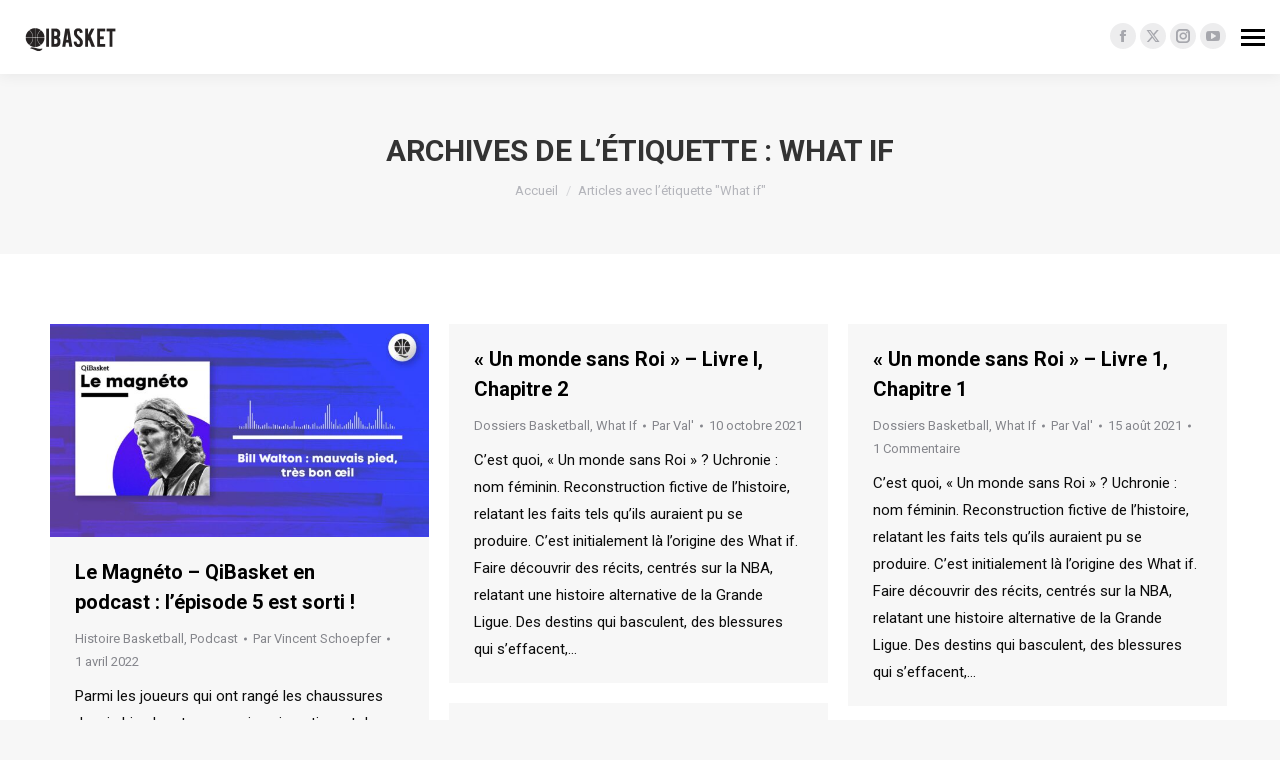

--- FILE ---
content_type: text/html; charset=UTF-8
request_url: https://www.qibasket.net/tag/what-if/
body_size: 14293
content:
<!DOCTYPE html>
<!--[if !(IE 6) | !(IE 7) | !(IE 8)  ]><!-->
<html lang="fr-FR" class="no-js">
<!--<![endif]-->
<head>
	<meta charset="UTF-8" />
				<meta name="viewport" content="width=device-width, initial-scale=1, maximum-scale=1, user-scalable=0"/>
			<meta name="theme-color" content="#47c9e5"/>	<link rel="profile" href="https://gmpg.org/xfn/11" />
				<!-- Google Tag Manager -->
			<script>(function(w,d,s,l,i){w[l]=w[l]||[];w[l].push({'gtm.start':
                  new Date().getTime(),event:'gtm.js'});var f=d.getElementsByTagName(s)[0],
                j=d.createElement(s),dl=l!='dataLayer'?'&l='+l:'';j.async=true;j.src=
                'https://www.googletagmanager.com/gtm.js?id='+i+dl;f.parentNode.insertBefore(j,f);
              })(window,document,'script','dataLayer','GTM-NHBK2P6');</script>
			<!-- End Google Tag Manager -->
			<meta name='robots' content='index, follow, max-image-preview:large, max-snippet:-1, max-video-preview:-1' />
	<style>img:is([sizes="auto" i], [sizes^="auto," i]) { contain-intrinsic-size: 3000px 1500px }</style>
	
	<!-- This site is optimized with the Yoast SEO plugin v26.8 - https://yoast.com/product/yoast-seo-wordpress/ -->
	<title>What if Archives | QiBasket</title>
	<link rel="canonical" href="https://www.qibasket.net/tag/what-if/" />
	<link rel="next" href="https://www.qibasket.net/tag/what-if/page/2/" />
	<meta property="og:locale" content="fr_FR" />
	<meta property="og:type" content="article" />
	<meta property="og:title" content="What if Archives | QiBasket" />
	<meta property="og:url" content="https://www.qibasket.net/tag/what-if/" />
	<meta property="og:site_name" content="QiBasket" />
	<meta name="twitter:card" content="summary_large_image" />
	<meta name="twitter:site" content="@QiBasket" />
	<script type="application/ld+json" class="yoast-schema-graph">{"@context":"https://schema.org","@graph":[{"@type":"CollectionPage","@id":"https://www.qibasket.net/tag/what-if/","url":"https://www.qibasket.net/tag/what-if/","name":"What if Archives | QiBasket","isPartOf":{"@id":"https://www.qibasket.net/#website"},"primaryImageOfPage":{"@id":"https://www.qibasket.net/tag/what-if/#primaryimage"},"image":{"@id":"https://www.qibasket.net/tag/what-if/#primaryimage"},"thumbnailUrl":"https://www.qibasket.net/wp-content/uploads/2022/04/MagnetoWaltonThumb.jpg","breadcrumb":{"@id":"https://www.qibasket.net/tag/what-if/#breadcrumb"},"inLanguage":"fr-FR"},{"@type":"ImageObject","inLanguage":"fr-FR","@id":"https://www.qibasket.net/tag/what-if/#primaryimage","url":"https://www.qibasket.net/wp-content/uploads/2022/04/MagnetoWaltonThumb.jpg","contentUrl":"https://www.qibasket.net/wp-content/uploads/2022/04/MagnetoWaltonThumb.jpg","width":1920,"height":1080},{"@type":"BreadcrumbList","@id":"https://www.qibasket.net/tag/what-if/#breadcrumb","itemListElement":[{"@type":"ListItem","position":1,"name":"Home","item":"https://www.qibasket.net/"},{"@type":"ListItem","position":2,"name":"What if"}]},{"@type":"WebSite","@id":"https://www.qibasket.net/#website","url":"https://www.qibasket.net/","name":"QiBasket","description":"The NBA fans&#039; tribune","publisher":{"@id":"https://www.qibasket.net/#organization"},"potentialAction":[{"@type":"SearchAction","target":{"@type":"EntryPoint","urlTemplate":"https://www.qibasket.net/?s={search_term_string}"},"query-input":{"@type":"PropertyValueSpecification","valueRequired":true,"valueName":"search_term_string"}}],"inLanguage":"fr-FR"},{"@type":"Organization","@id":"https://www.qibasket.net/#organization","name":"QiBasket","url":"https://www.qibasket.net/","logo":{"@type":"ImageObject","inLanguage":"fr-FR","@id":"https://www.qibasket.net/#/schema/logo/image/","url":"","contentUrl":"","caption":"QiBasket"},"image":{"@id":"https://www.qibasket.net/#/schema/logo/image/"},"sameAs":["https://www.facebook.com/qibasket/","https://x.com/QiBasket","https://www.instagram.com/qibasket/","https://www.youtube.com/channel/UClhKwzHYz1VvGr7OWNuSm3Q"]}]}</script>
	<!-- / Yoast SEO plugin. -->


<link rel='dns-prefetch' href='//maps.googleapis.com' />
<link rel='dns-prefetch' href='//stats.wp.com' />
<link rel='dns-prefetch' href='//fonts.googleapis.com' />
<link rel='preconnect' href='//c0.wp.com' />
<link rel="alternate" type="application/rss+xml" title="QiBasket &raquo; Flux" href="https://www.qibasket.net/feed/" />
<link rel="alternate" type="application/rss+xml" title="QiBasket &raquo; Flux de l’étiquette What if" href="https://www.qibasket.net/tag/what-if/feed/" />
<link rel='stylesheet' id='wp-block-library-css' href='https://c0.wp.com/c/6.7.4/wp-includes/css/dist/block-library/style.min.css' media='all' />
<style id='wp-block-library-theme-inline-css'>
.wp-block-audio :where(figcaption){color:#555;font-size:13px;text-align:center}.is-dark-theme .wp-block-audio :where(figcaption){color:#ffffffa6}.wp-block-audio{margin:0 0 1em}.wp-block-code{border:1px solid #ccc;border-radius:4px;font-family:Menlo,Consolas,monaco,monospace;padding:.8em 1em}.wp-block-embed :where(figcaption){color:#555;font-size:13px;text-align:center}.is-dark-theme .wp-block-embed :where(figcaption){color:#ffffffa6}.wp-block-embed{margin:0 0 1em}.blocks-gallery-caption{color:#555;font-size:13px;text-align:center}.is-dark-theme .blocks-gallery-caption{color:#ffffffa6}:root :where(.wp-block-image figcaption){color:#555;font-size:13px;text-align:center}.is-dark-theme :root :where(.wp-block-image figcaption){color:#ffffffa6}.wp-block-image{margin:0 0 1em}.wp-block-pullquote{border-bottom:4px solid;border-top:4px solid;color:currentColor;margin-bottom:1.75em}.wp-block-pullquote cite,.wp-block-pullquote footer,.wp-block-pullquote__citation{color:currentColor;font-size:.8125em;font-style:normal;text-transform:uppercase}.wp-block-quote{border-left:.25em solid;margin:0 0 1.75em;padding-left:1em}.wp-block-quote cite,.wp-block-quote footer{color:currentColor;font-size:.8125em;font-style:normal;position:relative}.wp-block-quote:where(.has-text-align-right){border-left:none;border-right:.25em solid;padding-left:0;padding-right:1em}.wp-block-quote:where(.has-text-align-center){border:none;padding-left:0}.wp-block-quote.is-large,.wp-block-quote.is-style-large,.wp-block-quote:where(.is-style-plain){border:none}.wp-block-search .wp-block-search__label{font-weight:700}.wp-block-search__button{border:1px solid #ccc;padding:.375em .625em}:where(.wp-block-group.has-background){padding:1.25em 2.375em}.wp-block-separator.has-css-opacity{opacity:.4}.wp-block-separator{border:none;border-bottom:2px solid;margin-left:auto;margin-right:auto}.wp-block-separator.has-alpha-channel-opacity{opacity:1}.wp-block-separator:not(.is-style-wide):not(.is-style-dots){width:100px}.wp-block-separator.has-background:not(.is-style-dots){border-bottom:none;height:1px}.wp-block-separator.has-background:not(.is-style-wide):not(.is-style-dots){height:2px}.wp-block-table{margin:0 0 1em}.wp-block-table td,.wp-block-table th{word-break:normal}.wp-block-table :where(figcaption){color:#555;font-size:13px;text-align:center}.is-dark-theme .wp-block-table :where(figcaption){color:#ffffffa6}.wp-block-video :where(figcaption){color:#555;font-size:13px;text-align:center}.is-dark-theme .wp-block-video :where(figcaption){color:#ffffffa6}.wp-block-video{margin:0 0 1em}:root :where(.wp-block-template-part.has-background){margin-bottom:0;margin-top:0;padding:1.25em 2.375em}
</style>
<link rel='stylesheet' id='mediaelement-css' href='https://c0.wp.com/c/6.7.4/wp-includes/js/mediaelement/mediaelementplayer-legacy.min.css' media='all' />
<link rel='stylesheet' id='wp-mediaelement-css' href='https://c0.wp.com/c/6.7.4/wp-includes/js/mediaelement/wp-mediaelement.min.css' media='all' />
<style id='jetpack-sharing-buttons-style-inline-css'>
.jetpack-sharing-buttons__services-list{display:flex;flex-direction:row;flex-wrap:wrap;gap:0;list-style-type:none;margin:5px;padding:0}.jetpack-sharing-buttons__services-list.has-small-icon-size{font-size:12px}.jetpack-sharing-buttons__services-list.has-normal-icon-size{font-size:16px}.jetpack-sharing-buttons__services-list.has-large-icon-size{font-size:24px}.jetpack-sharing-buttons__services-list.has-huge-icon-size{font-size:36px}@media print{.jetpack-sharing-buttons__services-list{display:none!important}}.editor-styles-wrapper .wp-block-jetpack-sharing-buttons{gap:0;padding-inline-start:0}ul.jetpack-sharing-buttons__services-list.has-background{padding:1.25em 2.375em}
</style>
<style id='classic-theme-styles-inline-css'>
/*! This file is auto-generated */
.wp-block-button__link{color:#fff;background-color:#32373c;border-radius:9999px;box-shadow:none;text-decoration:none;padding:calc(.667em + 2px) calc(1.333em + 2px);font-size:1.125em}.wp-block-file__button{background:#32373c;color:#fff;text-decoration:none}
</style>
<style id='global-styles-inline-css'>
:root{--wp--preset--aspect-ratio--square: 1;--wp--preset--aspect-ratio--4-3: 4/3;--wp--preset--aspect-ratio--3-4: 3/4;--wp--preset--aspect-ratio--3-2: 3/2;--wp--preset--aspect-ratio--2-3: 2/3;--wp--preset--aspect-ratio--16-9: 16/9;--wp--preset--aspect-ratio--9-16: 9/16;--wp--preset--color--black: #000000;--wp--preset--color--cyan-bluish-gray: #abb8c3;--wp--preset--color--white: #FFF;--wp--preset--color--pale-pink: #f78da7;--wp--preset--color--vivid-red: #cf2e2e;--wp--preset--color--luminous-vivid-orange: #ff6900;--wp--preset--color--luminous-vivid-amber: #fcb900;--wp--preset--color--light-green-cyan: #7bdcb5;--wp--preset--color--vivid-green-cyan: #00d084;--wp--preset--color--pale-cyan-blue: #8ed1fc;--wp--preset--color--vivid-cyan-blue: #0693e3;--wp--preset--color--vivid-purple: #9b51e0;--wp--preset--color--accent: #47c9e5;--wp--preset--color--dark-gray: #111;--wp--preset--color--light-gray: #767676;--wp--preset--gradient--vivid-cyan-blue-to-vivid-purple: linear-gradient(135deg,rgba(6,147,227,1) 0%,rgb(155,81,224) 100%);--wp--preset--gradient--light-green-cyan-to-vivid-green-cyan: linear-gradient(135deg,rgb(122,220,180) 0%,rgb(0,208,130) 100%);--wp--preset--gradient--luminous-vivid-amber-to-luminous-vivid-orange: linear-gradient(135deg,rgba(252,185,0,1) 0%,rgba(255,105,0,1) 100%);--wp--preset--gradient--luminous-vivid-orange-to-vivid-red: linear-gradient(135deg,rgba(255,105,0,1) 0%,rgb(207,46,46) 100%);--wp--preset--gradient--very-light-gray-to-cyan-bluish-gray: linear-gradient(135deg,rgb(238,238,238) 0%,rgb(169,184,195) 100%);--wp--preset--gradient--cool-to-warm-spectrum: linear-gradient(135deg,rgb(74,234,220) 0%,rgb(151,120,209) 20%,rgb(207,42,186) 40%,rgb(238,44,130) 60%,rgb(251,105,98) 80%,rgb(254,248,76) 100%);--wp--preset--gradient--blush-light-purple: linear-gradient(135deg,rgb(255,206,236) 0%,rgb(152,150,240) 100%);--wp--preset--gradient--blush-bordeaux: linear-gradient(135deg,rgb(254,205,165) 0%,rgb(254,45,45) 50%,rgb(107,0,62) 100%);--wp--preset--gradient--luminous-dusk: linear-gradient(135deg,rgb(255,203,112) 0%,rgb(199,81,192) 50%,rgb(65,88,208) 100%);--wp--preset--gradient--pale-ocean: linear-gradient(135deg,rgb(255,245,203) 0%,rgb(182,227,212) 50%,rgb(51,167,181) 100%);--wp--preset--gradient--electric-grass: linear-gradient(135deg,rgb(202,248,128) 0%,rgb(113,206,126) 100%);--wp--preset--gradient--midnight: linear-gradient(135deg,rgb(2,3,129) 0%,rgb(40,116,252) 100%);--wp--preset--font-size--small: 13px;--wp--preset--font-size--medium: 20px;--wp--preset--font-size--large: 36px;--wp--preset--font-size--x-large: 42px;--wp--preset--spacing--20: 0.44rem;--wp--preset--spacing--30: 0.67rem;--wp--preset--spacing--40: 1rem;--wp--preset--spacing--50: 1.5rem;--wp--preset--spacing--60: 2.25rem;--wp--preset--spacing--70: 3.38rem;--wp--preset--spacing--80: 5.06rem;--wp--preset--shadow--natural: 6px 6px 9px rgba(0, 0, 0, 0.2);--wp--preset--shadow--deep: 12px 12px 50px rgba(0, 0, 0, 0.4);--wp--preset--shadow--sharp: 6px 6px 0px rgba(0, 0, 0, 0.2);--wp--preset--shadow--outlined: 6px 6px 0px -3px rgba(255, 255, 255, 1), 6px 6px rgba(0, 0, 0, 1);--wp--preset--shadow--crisp: 6px 6px 0px rgba(0, 0, 0, 1);}:where(.is-layout-flex){gap: 0.5em;}:where(.is-layout-grid){gap: 0.5em;}body .is-layout-flex{display: flex;}.is-layout-flex{flex-wrap: wrap;align-items: center;}.is-layout-flex > :is(*, div){margin: 0;}body .is-layout-grid{display: grid;}.is-layout-grid > :is(*, div){margin: 0;}:where(.wp-block-columns.is-layout-flex){gap: 2em;}:where(.wp-block-columns.is-layout-grid){gap: 2em;}:where(.wp-block-post-template.is-layout-flex){gap: 1.25em;}:where(.wp-block-post-template.is-layout-grid){gap: 1.25em;}.has-black-color{color: var(--wp--preset--color--black) !important;}.has-cyan-bluish-gray-color{color: var(--wp--preset--color--cyan-bluish-gray) !important;}.has-white-color{color: var(--wp--preset--color--white) !important;}.has-pale-pink-color{color: var(--wp--preset--color--pale-pink) !important;}.has-vivid-red-color{color: var(--wp--preset--color--vivid-red) !important;}.has-luminous-vivid-orange-color{color: var(--wp--preset--color--luminous-vivid-orange) !important;}.has-luminous-vivid-amber-color{color: var(--wp--preset--color--luminous-vivid-amber) !important;}.has-light-green-cyan-color{color: var(--wp--preset--color--light-green-cyan) !important;}.has-vivid-green-cyan-color{color: var(--wp--preset--color--vivid-green-cyan) !important;}.has-pale-cyan-blue-color{color: var(--wp--preset--color--pale-cyan-blue) !important;}.has-vivid-cyan-blue-color{color: var(--wp--preset--color--vivid-cyan-blue) !important;}.has-vivid-purple-color{color: var(--wp--preset--color--vivid-purple) !important;}.has-black-background-color{background-color: var(--wp--preset--color--black) !important;}.has-cyan-bluish-gray-background-color{background-color: var(--wp--preset--color--cyan-bluish-gray) !important;}.has-white-background-color{background-color: var(--wp--preset--color--white) !important;}.has-pale-pink-background-color{background-color: var(--wp--preset--color--pale-pink) !important;}.has-vivid-red-background-color{background-color: var(--wp--preset--color--vivid-red) !important;}.has-luminous-vivid-orange-background-color{background-color: var(--wp--preset--color--luminous-vivid-orange) !important;}.has-luminous-vivid-amber-background-color{background-color: var(--wp--preset--color--luminous-vivid-amber) !important;}.has-light-green-cyan-background-color{background-color: var(--wp--preset--color--light-green-cyan) !important;}.has-vivid-green-cyan-background-color{background-color: var(--wp--preset--color--vivid-green-cyan) !important;}.has-pale-cyan-blue-background-color{background-color: var(--wp--preset--color--pale-cyan-blue) !important;}.has-vivid-cyan-blue-background-color{background-color: var(--wp--preset--color--vivid-cyan-blue) !important;}.has-vivid-purple-background-color{background-color: var(--wp--preset--color--vivid-purple) !important;}.has-black-border-color{border-color: var(--wp--preset--color--black) !important;}.has-cyan-bluish-gray-border-color{border-color: var(--wp--preset--color--cyan-bluish-gray) !important;}.has-white-border-color{border-color: var(--wp--preset--color--white) !important;}.has-pale-pink-border-color{border-color: var(--wp--preset--color--pale-pink) !important;}.has-vivid-red-border-color{border-color: var(--wp--preset--color--vivid-red) !important;}.has-luminous-vivid-orange-border-color{border-color: var(--wp--preset--color--luminous-vivid-orange) !important;}.has-luminous-vivid-amber-border-color{border-color: var(--wp--preset--color--luminous-vivid-amber) !important;}.has-light-green-cyan-border-color{border-color: var(--wp--preset--color--light-green-cyan) !important;}.has-vivid-green-cyan-border-color{border-color: var(--wp--preset--color--vivid-green-cyan) !important;}.has-pale-cyan-blue-border-color{border-color: var(--wp--preset--color--pale-cyan-blue) !important;}.has-vivid-cyan-blue-border-color{border-color: var(--wp--preset--color--vivid-cyan-blue) !important;}.has-vivid-purple-border-color{border-color: var(--wp--preset--color--vivid-purple) !important;}.has-vivid-cyan-blue-to-vivid-purple-gradient-background{background: var(--wp--preset--gradient--vivid-cyan-blue-to-vivid-purple) !important;}.has-light-green-cyan-to-vivid-green-cyan-gradient-background{background: var(--wp--preset--gradient--light-green-cyan-to-vivid-green-cyan) !important;}.has-luminous-vivid-amber-to-luminous-vivid-orange-gradient-background{background: var(--wp--preset--gradient--luminous-vivid-amber-to-luminous-vivid-orange) !important;}.has-luminous-vivid-orange-to-vivid-red-gradient-background{background: var(--wp--preset--gradient--luminous-vivid-orange-to-vivid-red) !important;}.has-very-light-gray-to-cyan-bluish-gray-gradient-background{background: var(--wp--preset--gradient--very-light-gray-to-cyan-bluish-gray) !important;}.has-cool-to-warm-spectrum-gradient-background{background: var(--wp--preset--gradient--cool-to-warm-spectrum) !important;}.has-blush-light-purple-gradient-background{background: var(--wp--preset--gradient--blush-light-purple) !important;}.has-blush-bordeaux-gradient-background{background: var(--wp--preset--gradient--blush-bordeaux) !important;}.has-luminous-dusk-gradient-background{background: var(--wp--preset--gradient--luminous-dusk) !important;}.has-pale-ocean-gradient-background{background: var(--wp--preset--gradient--pale-ocean) !important;}.has-electric-grass-gradient-background{background: var(--wp--preset--gradient--electric-grass) !important;}.has-midnight-gradient-background{background: var(--wp--preset--gradient--midnight) !important;}.has-small-font-size{font-size: var(--wp--preset--font-size--small) !important;}.has-medium-font-size{font-size: var(--wp--preset--font-size--medium) !important;}.has-large-font-size{font-size: var(--wp--preset--font-size--large) !important;}.has-x-large-font-size{font-size: var(--wp--preset--font-size--x-large) !important;}
:where(.wp-block-post-template.is-layout-flex){gap: 1.25em;}:where(.wp-block-post-template.is-layout-grid){gap: 1.25em;}
:where(.wp-block-columns.is-layout-flex){gap: 2em;}:where(.wp-block-columns.is-layout-grid){gap: 2em;}
:root :where(.wp-block-pullquote){font-size: 1.5em;line-height: 1.6;}
</style>
<link rel='stylesheet' id='qi-cercle-css-css' href='https://www.qibasket.net/wp-content/plugins/qibasket//assets/css/qi-cercle.css?ver=6.7.4' media='all' />
<link rel='stylesheet' id='the7-font-css' href='https://www.qibasket.net/wp-content/themes/dt-the7/fonts/icomoon-the7-font/icomoon-the7-font.min.css?ver=14.2.0' media='all' />
<link rel='stylesheet' id='the7-awesome-fonts-css' href='https://www.qibasket.net/wp-content/themes/dt-the7/fonts/FontAwesome/css/all.min.css?ver=14.2.0' media='all' />
<link rel='stylesheet' id='the7-awesome-fonts-back-css' href='https://www.qibasket.net/wp-content/themes/dt-the7/fonts/FontAwesome/back-compat.min.css?ver=14.2.0' media='all' />
<link rel='stylesheet' id='the7-Defaults-css' href='https://www.qibasket.net/wp-content/uploads/smile_fonts/Defaults/Defaults.css?ver=6.7.4' media='all' />
<link rel='stylesheet' id='tablepress-default-css' href='https://www.qibasket.net/wp-content/plugins/tablepress/css/build/default.css?ver=3.2.6' media='all' />
<link rel='stylesheet' id='dt-web-fonts-css' href='https://fonts.googleapis.com/css?family=Roboto:400,500,600,700%7CRoboto+Condensed:400,600,700' media='all' />
<link rel='stylesheet' id='dt-main-css' href='https://www.qibasket.net/wp-content/themes/dt-the7/css/main.min.css?ver=14.2.0' media='all' />
<style id='dt-main-inline-css'>
body #load {
  display: block;
  height: 100%;
  overflow: hidden;
  position: fixed;
  width: 100%;
  z-index: 9901;
  opacity: 1;
  visibility: visible;
  transition: all .35s ease-out;
}
.load-wrap {
  width: 100%;
  height: 100%;
  background-position: center center;
  background-repeat: no-repeat;
  text-align: center;
  display: -ms-flexbox;
  display: -ms-flex;
  display: flex;
  -ms-align-items: center;
  -ms-flex-align: center;
  align-items: center;
  -ms-flex-flow: column wrap;
  flex-flow: column wrap;
  -ms-flex-pack: center;
  -ms-justify-content: center;
  justify-content: center;
}
.load-wrap > svg {
  position: absolute;
  top: 50%;
  left: 50%;
  transform: translate(-50%,-50%);
}
#load {
  background: var(--the7-elementor-beautiful-loading-bg,#ffffff);
  --the7-beautiful-spinner-color2: var(--the7-beautiful-spinner-color,rgba(51,51,51,0.3));
}

</style>
<link rel='stylesheet' id='the7-custom-scrollbar-css' href='https://www.qibasket.net/wp-content/themes/dt-the7/lib/custom-scrollbar/custom-scrollbar.min.css?ver=14.2.0' media='all' />
<link rel='stylesheet' id='the7-wpbakery-css' href='https://www.qibasket.net/wp-content/themes/dt-the7/css/wpbakery.min.css?ver=14.2.0' media='all' />
<link rel='stylesheet' id='the7-core-css' href='https://www.qibasket.net/wp-content/plugins/dt-the7-core/assets/css/post-type.min.css?ver=2.7.12' media='all' />
<link rel='stylesheet' id='the7-css-vars-css' href='https://www.qibasket.net/wp-content/uploads/the7-css/css-vars.css?ver=70a8e64f8a21' media='all' />
<link rel='stylesheet' id='dt-custom-css' href='https://www.qibasket.net/wp-content/uploads/the7-css/custom.css?ver=70a8e64f8a21' media='all' />
<link rel='stylesheet' id='dt-media-css' href='https://www.qibasket.net/wp-content/uploads/the7-css/media.css?ver=70a8e64f8a21' media='all' />
<link rel='stylesheet' id='the7-mega-menu-css' href='https://www.qibasket.net/wp-content/uploads/the7-css/mega-menu.css?ver=70a8e64f8a21' media='all' />
<link rel='stylesheet' id='the7-elements-albums-portfolio-css' href='https://www.qibasket.net/wp-content/uploads/the7-css/the7-elements-albums-portfolio.css?ver=70a8e64f8a21' media='all' />
<link rel='stylesheet' id='the7-elements-css' href='https://www.qibasket.net/wp-content/uploads/the7-css/post-type-dynamic.css?ver=70a8e64f8a21' media='all' />
<link rel='stylesheet' id='style-css' href='https://www.qibasket.net/wp-content/themes/qi-theme/style.css?ver=14.2.0' media='all' />
<link rel='stylesheet' id='ultimate-vc-addons-style-min-css' href='https://www.qibasket.net/wp-content/plugins/Ultimate_VC_Addons/assets/min-css/ultimate.min.css?ver=3.19.24' media='all' />
<link rel='stylesheet' id='ultimate-vc-addons-icons-css' href='https://www.qibasket.net/wp-content/plugins/Ultimate_VC_Addons/assets/css/icons.css?ver=3.19.24' media='all' />
<link rel='stylesheet' id='ultimate-vc-addons-vidcons-css' href='https://www.qibasket.net/wp-content/plugins/Ultimate_VC_Addons/assets/fonts/vidcons.css?ver=3.19.24' media='all' />
<script src="https://c0.wp.com/c/6.7.4/wp-includes/js/jquery/jquery.min.js" id="jquery-core-js"></script>
<script src="https://c0.wp.com/c/6.7.4/wp-includes/js/jquery/jquery-migrate.min.js" id="jquery-migrate-js"></script>
<script id="dt-above-fold-js-extra">
var dtLocal = {"themeUrl":"https:\/\/www.qibasket.net\/wp-content\/themes\/dt-the7","passText":"Pour voir ce contenu, entrer le mots de passe:","moreButtonText":{"loading":"Chargement...","loadMore":"Charger la suite"},"postID":"32911","ajaxurl":"https:\/\/www.qibasket.net\/wp-admin\/admin-ajax.php","REST":{"baseUrl":"https:\/\/www.qibasket.net\/wp-json\/the7\/v1","endpoints":{"sendMail":"\/send-mail"}},"contactMessages":{"required":"One or more fields have an error. Please check and try again.","terms":"Please accept the privacy policy.","fillTheCaptchaError":"Please, fill the captcha."},"captchaSiteKey":"","ajaxNonce":"00e3faf40d","pageData":{"type":"archive","template":"archive","layout":"masonry"},"themeSettings":{"smoothScroll":"off","lazyLoading":false,"desktopHeader":{"height":""},"ToggleCaptionEnabled":"disabled","ToggleCaption":"Navigation","floatingHeader":{"showAfter":140,"showMenu":true,"height":60,"logo":{"showLogo":true,"html":"","url":"https:\/\/www.qibasket.net\/"}},"topLine":{"floatingTopLine":{"logo":{"showLogo":true,"html":"<img class=\" preload-me\" src=\"https:\/\/www.qibasket.net\/wp-content\/uploads\/2022\/10\/logo_desktop.png\" srcset=\"https:\/\/www.qibasket.net\/wp-content\/uploads\/2022\/10\/logo_desktop.png 100w, https:\/\/www.qibasket.net\/wp-content\/uploads\/2022\/10\/logo_desktop_retina.png 200w\" width=\"100\" height=\"31\"   sizes=\"100px\" alt=\"QiBasket\" \/>"}}},"mobileHeader":{"firstSwitchPoint":1050,"secondSwitchPoint":778,"firstSwitchPointHeight":80,"secondSwitchPointHeight":60,"mobileToggleCaptionEnabled":"disabled","mobileToggleCaption":"Menu"},"stickyMobileHeaderFirstSwitch":{"logo":{"html":"<img class=\" preload-me\" src=\"https:\/\/www.qibasket.net\/wp-content\/uploads\/2022\/10\/logo_mobile.png\" srcset=\"https:\/\/www.qibasket.net\/wp-content\/uploads\/2022\/10\/logo_mobile.png 50w, https:\/\/www.qibasket.net\/wp-content\/uploads\/2022\/10\/logo_mobile_retina.png 100w\" width=\"50\" height=\"50\"   sizes=\"50px\" alt=\"QiBasket\" \/>"}},"stickyMobileHeaderSecondSwitch":{"logo":{"html":"<img class=\" preload-me\" src=\"https:\/\/www.qibasket.net\/wp-content\/uploads\/2022\/10\/logo_mobile.png\" srcset=\"https:\/\/www.qibasket.net\/wp-content\/uploads\/2022\/10\/logo_mobile.png 50w, https:\/\/www.qibasket.net\/wp-content\/uploads\/2022\/10\/logo_mobile_retina.png 100w\" width=\"50\" height=\"50\"   sizes=\"50px\" alt=\"QiBasket\" \/>"}},"sidebar":{"switchPoint":990},"boxedWidth":"1340px"},"VCMobileScreenWidth":"768"};
var dtShare = {"shareButtonText":{"facebook":"Share on Facebook","twitter":"Share on X","pinterest":"Pin it","linkedin":"Share on Linkedin","whatsapp":"Share on Whatsapp"},"overlayOpacity":"85"};
</script>
<script src="https://www.qibasket.net/wp-content/themes/dt-the7/js/above-the-fold.min.js?ver=14.2.0" id="dt-above-fold-js"></script>
<script src="https://www.qibasket.net/wp-content/plugins/Ultimate_VC_Addons/assets/min-js/modernizr-custom.min.js?ver=3.19.24" id="ultimate-vc-addons-modernizr-js"></script>
<script src="https://www.qibasket.net/wp-content/plugins/Ultimate_VC_Addons/assets/min-js/jquery-ui.min.js?ver=3.19.24" id="jquery_ui-js"></script>
<script src="https://maps.googleapis.com/maps/api/js" id="ultimate-vc-addons-googleapis-js"></script>
<script src="https://c0.wp.com/c/6.7.4/wp-includes/js/jquery/ui/core.min.js" id="jquery-ui-core-js"></script>
<script src="https://c0.wp.com/c/6.7.4/wp-includes/js/jquery/ui/mouse.min.js" id="jquery-ui-mouse-js"></script>
<script src="https://c0.wp.com/c/6.7.4/wp-includes/js/jquery/ui/slider.min.js" id="jquery-ui-slider-js"></script>
<script src="https://www.qibasket.net/wp-content/plugins/Ultimate_VC_Addons/assets/min-js/jquery-ui-labeledslider.min.js?ver=3.19.24" id="ultimate-vc-addons_range_tick-js"></script>
<script src="https://www.qibasket.net/wp-content/plugins/Ultimate_VC_Addons/assets/min-js/ultimate.min.js?ver=3.19.24" id="ultimate-vc-addons-script-js"></script>
<script src="https://www.qibasket.net/wp-content/plugins/Ultimate_VC_Addons/assets/min-js/modal-all.min.js?ver=3.19.24" id="ultimate-vc-addons-modal-all-js"></script>
<script src="https://www.qibasket.net/wp-content/plugins/Ultimate_VC_Addons/assets/min-js/jparallax.min.js?ver=3.19.24" id="ultimate-vc-addons-jquery.shake-js"></script>
<script src="https://www.qibasket.net/wp-content/plugins/Ultimate_VC_Addons/assets/min-js/vhparallax.min.js?ver=3.19.24" id="ultimate-vc-addons-jquery.vhparallax-js"></script>
<script src="https://www.qibasket.net/wp-content/plugins/Ultimate_VC_Addons/assets/min-js/ultimate_bg.min.js?ver=3.19.24" id="ultimate-vc-addons-row-bg-js"></script>
<script src="https://www.qibasket.net/wp-content/plugins/Ultimate_VC_Addons/assets/min-js/mb-YTPlayer.min.js?ver=3.19.24" id="ultimate-vc-addons-jquery.ytplayer-js"></script>
<script></script><link rel="EditURI" type="application/rsd+xml" title="RSD" href="https://www.qibasket.net/xmlrpc.php?rsd" />
	<style>img#wpstats{display:none}</style>
		<meta name="generator" content="Powered by WPBakery Page Builder - drag and drop page builder for WordPress."/>
<script type="text/javascript" id="the7-loader-script">
document.addEventListener("DOMContentLoaded", function(event) {
	var load = document.getElementById("load");
	if(!load.classList.contains('loader-removed')){
		var removeLoading = setTimeout(function() {
			load.className += " loader-removed";
		}, 300);
	}
});
</script>
		<link rel="icon" href="https://www.qibasket.net/wp-content/uploads/2022/10/favicon.png" type="image/png" sizes="16x16"/><link rel="icon" href="https://www.qibasket.net/wp-content/uploads/2022/10/favicon_retina.png" type="image/png" sizes="32x32"/><noscript><style> .wpb_animate_when_almost_visible { opacity: 1; }</style></noscript></head>
<body id="the7-body" class="archive tag tag-what-if tag-740 wp-embed-responsive the7-core-ver-2.7.12 layout-masonry description-under-image dt-responsive-on header-side-right right-mobile-menu-close-icon ouside-menu-close-icon sticky-header fade-header-animation mobile-hamburger-close-bg-enable mobile-hamburger-close-bg-hover-enable  fade-medium-mobile-menu-close-icon fade-medium-menu-close-icon srcset-enabled btn-flat custom-btn-color custom-btn-hover-color sticky-mobile-header first-switch-logo-left first-switch-menu-right second-switch-logo-left second-switch-menu-right right-mobile-menu layzr-loading-on popup-message-style the7-ver-14.2.0 dt-fa-compatibility wpb-js-composer js-comp-ver-7.8 vc_responsive">
			<!-- Google Tag Manager (noscript) -->
			<noscript><iframe src="https://www.googletagmanager.com/ns.html?id=GTM-NHBK2P6"
			                  height="0" width="0" style="display:none;visibility:hidden"></iframe></noscript>
			<!-- End Google Tag Manager (noscript) -->
			<!-- The7 14.2.0 -->
<div id="load" class="spinner-loader">
	<div class="load-wrap"><style type="text/css">
    [class*="the7-spinner-animate-"]{
        animation: spinner-animation 1s cubic-bezier(1,1,1,1) infinite;
        x:46.5px;
        y:40px;
        width:7px;
        height:20px;
        fill:var(--the7-beautiful-spinner-color2);
        opacity: 0.2;
    }
    .the7-spinner-animate-2{
        animation-delay: 0.083s;
    }
    .the7-spinner-animate-3{
        animation-delay: 0.166s;
    }
    .the7-spinner-animate-4{
         animation-delay: 0.25s;
    }
    .the7-spinner-animate-5{
         animation-delay: 0.33s;
    }
    .the7-spinner-animate-6{
         animation-delay: 0.416s;
    }
    .the7-spinner-animate-7{
         animation-delay: 0.5s;
    }
    .the7-spinner-animate-8{
         animation-delay: 0.58s;
    }
    .the7-spinner-animate-9{
         animation-delay: 0.666s;
    }
    .the7-spinner-animate-10{
         animation-delay: 0.75s;
    }
    .the7-spinner-animate-11{
        animation-delay: 0.83s;
    }
    .the7-spinner-animate-12{
        animation-delay: 0.916s;
    }
    @keyframes spinner-animation{
        from {
            opacity: 1;
        }
        to{
            opacity: 0;
        }
    }
</style>
<svg width="75px" height="75px" xmlns="http://www.w3.org/2000/svg" viewBox="0 0 100 100" preserveAspectRatio="xMidYMid">
	<rect class="the7-spinner-animate-1" rx="5" ry="5" transform="rotate(0 50 50) translate(0 -30)"></rect>
	<rect class="the7-spinner-animate-2" rx="5" ry="5" transform="rotate(30 50 50) translate(0 -30)"></rect>
	<rect class="the7-spinner-animate-3" rx="5" ry="5" transform="rotate(60 50 50) translate(0 -30)"></rect>
	<rect class="the7-spinner-animate-4" rx="5" ry="5" transform="rotate(90 50 50) translate(0 -30)"></rect>
	<rect class="the7-spinner-animate-5" rx="5" ry="5" transform="rotate(120 50 50) translate(0 -30)"></rect>
	<rect class="the7-spinner-animate-6" rx="5" ry="5" transform="rotate(150 50 50) translate(0 -30)"></rect>
	<rect class="the7-spinner-animate-7" rx="5" ry="5" transform="rotate(180 50 50) translate(0 -30)"></rect>
	<rect class="the7-spinner-animate-8" rx="5" ry="5" transform="rotate(210 50 50) translate(0 -30)"></rect>
	<rect class="the7-spinner-animate-9" rx="5" ry="5" transform="rotate(240 50 50) translate(0 -30)"></rect>
	<rect class="the7-spinner-animate-10" rx="5" ry="5" transform="rotate(270 50 50) translate(0 -30)"></rect>
	<rect class="the7-spinner-animate-11" rx="5" ry="5" transform="rotate(300 50 50) translate(0 -30)"></rect>
	<rect class="the7-spinner-animate-12" rx="5" ry="5" transform="rotate(330 50 50) translate(0 -30)"></rect>
</svg></div>
</div>
<div id="page" >
	<a class="skip-link screen-reader-text" href="#content">Skip to content</a>


<div class="menu-close-toggle hamburger-close-bg-enable hamburger-close-bg-hover-enable hamburger-close-border-enable hamburger-close-border-hover-enable" aria-label="Close"><div class="close-line-wrap"><span class="close-line"></span><span class="close-line"></span><span class="close-line"></span></div></div><div class="masthead side-header slide-out fully-inside widgets full-height shadow-decoration shadow-mobile-header-decoration sub-downwards medium-menu-icon hamburger-bg-enable hamburger-bg-hover-enable hamburger-border-enable hamburger-border-hover-enable small-mobile-menu-icon dt-parent-menu-clickable show-sub-menu-on-hover">
		<header class="header-bar" role="banner">
		<div class="branding">
	<div id="site-title" class="assistive-text">QiBasket</div>
	<div id="site-description" class="assistive-text">The NBA fans&#039; tribune</div>
	</div>
		<ul id="primary-menu" class="main-nav underline-decoration l-to-r-line outside-item-remove-margin"><li class="menu-item menu-item-type-post_type menu-item-object-page current_page_parent menu-item-has-children menu-item-7770 first has-children depth-0"><a href='https://www.qibasket.net/articles/' data-level='1' aria-haspopup='true' aria-expanded='false'><span class="menu-item-text"><span class="menu-text">Articles</span></span></a><ul class="sub-nav hover-style-bg level-arrows-on" role="group"><li class="menu-item menu-item-type-taxonomy menu-item-object-category menu-item-7765 first depth-1"><a href='https://www.qibasket.net/category/actualite-basketball/' data-level='2'><span class="menu-item-text"><span class="menu-text">Actualité Basketball</span></span></a></li> <li class="menu-item menu-item-type-taxonomy menu-item-object-category menu-item-7766 depth-1"><a href='https://www.qibasket.net/category/dossiers-basketball/' data-level='2'><span class="menu-item-text"><span class="menu-text">Dossiers Basketball</span></span></a></li> <li class="menu-item menu-item-type-taxonomy menu-item-object-category menu-item-9274 depth-1"><a href='https://www.qibasket.net/category/dossiers-basketball/what-if/' data-level='2'><span class="menu-item-text"><span class="menu-text">What If</span></span></a></li> <li class="menu-item menu-item-type-taxonomy menu-item-object-category menu-item-7767 depth-1"><a href='https://www.qibasket.net/category/previsions-qi-basket/' data-level='2'><span class="menu-item-text"><span class="menu-text">Prévisions QI BASKET</span></span></a></li> </ul></li> <li class="menu-item menu-item-type-post_type menu-item-object-page menu-item-7763 last depth-0"><a href='https://www.qibasket.net/a-propos/' data-level='1'><span class="menu-item-text"><span class="menu-text">À propos</span></span></a></li> </ul>		<div class="mini-widgets"><div class="mini-search show-on-desktop in-menu-first-switch in-menu-second-switch popup-search custom-icon"><form class="searchform mini-widget-searchform" role="search" method="get" action="https://www.qibasket.net/">

	<div class="screen-reader-text">Search:</div>

	
		<a href="" class="submit"><i class=" mw-icon the7-mw-icon-search-bold"></i><span>Recherche</span></a>
		<div class="popup-search-wrap">
			<input type="text" aria-label="Search" class="field searchform-s" name="s" value="" placeholder="…" title="Search form"/>
			<a href="" class="search-icon"  aria-label="Search"><i class="the7-mw-icon-search" aria-hidden="true"></i></a>
		</div>

			<input type="submit" class="assistive-text searchsubmit" value="Go!"/>
</form>
</div></div>	</header>
</div>
<div class="top-line-space"></div>
<div class="masthead mixed-header side-header-h-stroke full-width sticky-top-line logo-left medium-menu-icon hamburger-bg-enable hamburger-bg-hover-enable hamburger-border-enable hamburger-border-hover-enable small-mobile-menu-icon dt-parent-menu-clickable show-sub-menu-on-hover shadow-decoration shadow-mobile-header-decoration show-device-logo show-mobile-logo" >

	<div class="top-bar line-content top-bar-empty top-bar-line-hide">
	<div class="top-bar-bg" ></div>
	<div class="mini-widgets left-widgets"></div><div class="mini-widgets right-widgets"></div></div>

	<header class="header-bar" role="banner">

		<div class="branding">

	<a class="same-logo" href="https://www.qibasket.net/"><img class=" preload-me" src="https://www.qibasket.net/wp-content/uploads/2022/10/logo_desktop.png" srcset="https://www.qibasket.net/wp-content/uploads/2022/10/logo_desktop.png 100w, https://www.qibasket.net/wp-content/uploads/2022/10/logo_desktop_retina.png 200w" width="100" height="31"   sizes="100px" alt="QiBasket" /><img class="mobile-logo preload-me" src="https://www.qibasket.net/wp-content/uploads/2022/10/logo_mobile.png" srcset="https://www.qibasket.net/wp-content/uploads/2022/10/logo_mobile.png 50w, https://www.qibasket.net/wp-content/uploads/2022/10/logo_mobile_retina.png 100w" width="50" height="50"   sizes="50px" alt="QiBasket" /></a>
</div>
<div class="top-line-left empty-widgets" ></div><div class="top-line-right "><div class="right-widgets mini-widgets"><div class="soc-ico show-on-desktop in-top-bar-right in-menu-second-switch custom-bg disabled-border border-off hover-accent-bg hover-disabled-border  hover-border-off"><a title="Facebook page opens in new window" href="https://www.facebook.com/qibasket/" target="_blank" class="facebook"><span class="soc-font-icon"></span><span class="screen-reader-text">Facebook page opens in new window</span></a><a title="X page opens in new window" href="https://twitter.com/QiBasket" target="_blank" class="twitter"><span class="soc-font-icon"></span><span class="screen-reader-text">X page opens in new window</span></a><a title="Instagram page opens in new window" href="https://www.instagram.com/qibasket/" target="_blank" class="instagram"><span class="soc-font-icon"></span><span class="screen-reader-text">Instagram page opens in new window</span></a><a title="YouTube page opens in new window" href="https://www.youtube.com/channel/UCGF3OSgbEdGsxkc2yjifxxA" target="_blank" class="you-tube"><span class="soc-font-icon"></span><span class="screen-reader-text">YouTube page opens in new window</span></a></div></div><div class="menu-toggle"></div></div>
	</header>

</div>
<div role="navigation" aria-label="Main Menu" class="dt-mobile-header mobile-menu-show-divider">
	<div class="dt-close-mobile-menu-icon" aria-label="Close" role="button" tabindex="0"><div class="close-line-wrap"><span class="close-line"></span><span class="close-line"></span><span class="close-line"></span></div></div>	<ul id="mobile-menu" class="mobile-main-nav">
		<li class="menu-item menu-item-type-post_type menu-item-object-page current_page_parent menu-item-has-children menu-item-7770 first has-children depth-0"><a href='https://www.qibasket.net/articles/' data-level='1' aria-haspopup='true' aria-expanded='false'><span class="menu-item-text"><span class="menu-text">Articles</span></span></a><ul class="sub-nav hover-style-bg level-arrows-on" role="group"><li class="menu-item menu-item-type-taxonomy menu-item-object-category menu-item-7765 first depth-1"><a href='https://www.qibasket.net/category/actualite-basketball/' data-level='2'><span class="menu-item-text"><span class="menu-text">Actualité Basketball</span></span></a></li> <li class="menu-item menu-item-type-taxonomy menu-item-object-category menu-item-7766 depth-1"><a href='https://www.qibasket.net/category/dossiers-basketball/' data-level='2'><span class="menu-item-text"><span class="menu-text">Dossiers Basketball</span></span></a></li> <li class="menu-item menu-item-type-taxonomy menu-item-object-category menu-item-9274 depth-1"><a href='https://www.qibasket.net/category/dossiers-basketball/what-if/' data-level='2'><span class="menu-item-text"><span class="menu-text">What If</span></span></a></li> <li class="menu-item menu-item-type-taxonomy menu-item-object-category menu-item-7767 depth-1"><a href='https://www.qibasket.net/category/previsions-qi-basket/' data-level='2'><span class="menu-item-text"><span class="menu-text">Prévisions QI BASKET</span></span></a></li> </ul></li> <li class="menu-item menu-item-type-post_type menu-item-object-page menu-item-7763 last depth-0"><a href='https://www.qibasket.net/a-propos/' data-level='1'><span class="menu-item-text"><span class="menu-text">À propos</span></span></a></li> 	</ul>
	<div class='mobile-mini-widgets-in-menu'></div>
</div>

		<div class="page-title title-center solid-bg breadcrumbs-mobile-off page-title-responsive-enabled">
			<div class="wf-wrap">

				<div class="page-title-head hgroup"><h1 >Archives de l’étiquette  : <span>What if</span></h1></div><div class="page-title-breadcrumbs"><div class="assistive-text">Vous êtes ici :</div><ol class="breadcrumbs text-small" itemscope itemtype="https://schema.org/BreadcrumbList"><li itemprop="itemListElement" itemscope itemtype="https://schema.org/ListItem"><a itemprop="item" href="https://www.qibasket.net/" title="Accueil"><span itemprop="name">Accueil</span></a><meta itemprop="position" content="1" /></li><li class="current" itemprop="itemListElement" itemscope itemtype="https://schema.org/ListItem"><span itemprop="name">Articles avec l’étiquette "What if"</span><meta itemprop="position" content="2" /></li></ol></div>			</div>
		</div>

		

<div id="main" class="sidebar-none sidebar-divider-vertical">

	
	<div class="main-gradient"></div>
	<div class="wf-wrap">
	<div class="wf-container-main">

	

	<!-- Content -->
	<div id="content" class="content" role="main">

		<div class="wf-container loading-effect-fade-in iso-container bg-under-post description-under-image content-align-left" data-padding="10px" data-cur-page="1" data-width="320px" data-columns="3">
<div class="wf-cell iso-item" data-post-id="32911" data-date="2022-04-01T12:31:17+02:00" data-name="Le Magnéto – QiBasket en podcast : l’épisode 5 est sorti !">
	<article class="post post-32911 type-post status-publish format-standard has-post-thumbnail hentry category-histoire-basketball category-podcast tag-bill tag-bill-walton tag-le-magneto tag-le-magneto-qibasket tag-portland tag-portland-trail-blazers tag-portland-trailblazers tag-walton tag-what-if category-3 category-1793 bg-on fullwidth-img description-off">

		
			<div class="blog-media wf-td">

				<p><a href="https://www.qibasket.net/2022/04/01/le-magneto-qibasket-en-podcast-lepisode-5-est-sorti/" class="alignnone rollover layzr-bg" ><img class="preload-me iso-lazy-load aspect" src="data:image/svg+xml,%3Csvg%20xmlns%3D&#39;http%3A%2F%2Fwww.w3.org%2F2000%2Fsvg&#39;%20viewBox%3D&#39;0%200%20650%20366&#39;%2F%3E" data-src="https://www.qibasket.net/wp-content/uploads/2022/04/MagnetoWaltonThumb-650x366.jpg" data-srcset="https://www.qibasket.net/wp-content/uploads/2022/04/MagnetoWaltonThumb-650x366.jpg 650w, https://www.qibasket.net/wp-content/uploads/2022/04/MagnetoWaltonThumb-1300x732.jpg 1300w" loading="eager" style="--ratio: 650 / 366" sizes="(max-width: 650px) 100vw, 650px" alt="" title="MagnetoWaltonThumb" width="650" height="366"  /></a></p>
			</div>

		
		<div class="blog-content wf-td">
			<h3 class="entry-title"><a href="https://www.qibasket.net/2022/04/01/le-magneto-qibasket-en-podcast-lepisode-5-est-sorti/" title="Le Magnéto – QiBasket en podcast : l’épisode 5 est sorti !" rel="bookmark">Le Magnéto – QiBasket en podcast : l’épisode 5 est sorti !</a></h3>

			<div class="entry-meta"><span class="category-link"><a href="https://www.qibasket.net/category/dossiers-basketball/histoire-basketball/" >Histoire Basketball</a>, <a href="https://www.qibasket.net/category/podcast/" >Podcast</a></span><a class="author vcard" href="https://www.qibasket.net/author/dreamshaq/" title="Voir tous les articles par Vincent Schoepfer" rel="author">Par <span class="fn">Vincent Schoepfer</span></a><a href="https://www.qibasket.net/2022/04/01/" title="12 h 31 min" class="data-link" rel="bookmark"><time class="entry-date updated" datetime="2022-04-01T12:31:17+02:00">1 avril 2022</time></a></div><p>Parmi les joueurs qui ont rangé les chaussures depuis bien longtemps mais qui continuent de fasciner, Bill Walton possède une place de choix. Talent offensif extraordinaire et ancre défensive générationnelle, le plus beau rouquin que les parquets n’aient jamais vu fit les plus belles heures des Portland Trailblazers. Hélas, un corps trop fragile lui coûta&hellip;</p>

		</div>

	</article>

</div>
<div class="wf-cell iso-item" data-post-id="30795" data-date="2021-10-10T14:55:21+02:00" data-name="&quot;Un monde sans Roi&quot;  - Livre I, Chapitre 2">
	<article class="post no-img post-30795 type-post status-publish format-standard hentry category-dossiers-basketball category-what-if tag-carmelo-anthony tag-chris-bosh tag-darko-milicic tag-draft-2003 tag-dwayne-wade tag-lebron-james tag-un-monde-sans-roi tag-what-if category-512 category-712 bg-on fullwidth-img description-off">

		
		<div class="blog-content wf-td">
			<h3 class="entry-title"><a href="https://www.qibasket.net/2021/10/10/un-monde-sans-roi-livre-i-chapitre-2/" title="« Un monde sans Roi »  &#8211; Livre I, Chapitre 2" rel="bookmark">« Un monde sans Roi »  &#8211; Livre I, Chapitre 2</a></h3>

			<div class="entry-meta"><span class="category-link"><a href="https://www.qibasket.net/category/dossiers-basketball/" >Dossiers Basketball</a>, <a href="https://www.qibasket.net/category/dossiers-basketball/what-if/" >What If</a></span><a class="author vcard" href="https://www.qibasket.net/author/valwhatif/" title="Voir tous les articles par Val&#039;" rel="author">Par <span class="fn">Val'</span></a><a href="https://www.qibasket.net/2021/10/10/" title="14 h 55 min" class="data-link" rel="bookmark"><time class="entry-date updated" datetime="2021-10-10T14:55:21+02:00">10 octobre 2021</time></a></div><p>C&rsquo;est quoi, « Un monde sans Roi » ? Uchronie : nom féminin. Reconstruction fictive de l&rsquo;histoire, relatant les faits tels qu&rsquo;ils auraient pu se produire. C&rsquo;est initialement là l&rsquo;origine des What if. Faire découvrir des récits, centrés sur la NBA, relatant une histoire alternative de la Grande Ligue. Des destins qui basculent, des blessures qui s&rsquo;effacent,&hellip;</p>

		</div>

	</article>

</div>
<div class="wf-cell iso-item" data-post-id="30133" data-date="2021-08-15T15:00:59+02:00" data-name="&quot;Un monde sans Roi&quot; - Livre 1, Chapitre 1">
	<article class="post no-img post-30133 type-post status-publish format-standard hentry category-dossiers-basketball category-what-if tag-carmelo-anthony tag-chris-bosh tag-cleveland-cavaliers tag-darko-milicic tag-draft-2003 tag-dwayne-wade tag-fiction tag-lebron-james tag-uchronie tag-what-if category-512 category-712 bg-on fullwidth-img description-off">

		
		<div class="blog-content wf-td">
			<h3 class="entry-title"><a href="https://www.qibasket.net/2021/08/15/un-monde-sans-roi-livre-1-chapitre-1/" title="« Un monde sans Roi » &#8211; Livre 1, Chapitre 1" rel="bookmark">« Un monde sans Roi » &#8211; Livre 1, Chapitre 1</a></h3>

			<div class="entry-meta"><span class="category-link"><a href="https://www.qibasket.net/category/dossiers-basketball/" >Dossiers Basketball</a>, <a href="https://www.qibasket.net/category/dossiers-basketball/what-if/" >What If</a></span><a class="author vcard" href="https://www.qibasket.net/author/valwhatif/" title="Voir tous les articles par Val&#039;" rel="author">Par <span class="fn">Val'</span></a><a href="https://www.qibasket.net/2021/08/15/" title="15 h 00 min" class="data-link" rel="bookmark"><time class="entry-date updated" datetime="2021-08-15T15:00:59+02:00">15 août 2021</time></a><a href="https://www.qibasket.net/2021/08/15/un-monde-sans-roi-livre-1-chapitre-1/#comments" class="comment-link" >1 Commentaire</a></div><p>C&rsquo;est quoi, « Un monde sans Roi » ? Uchronie : nom féminin. Reconstruction fictive de l&rsquo;histoire, relatant les faits tels qu&rsquo;ils auraient pu se produire. C&rsquo;est initialement là l&rsquo;origine des What if. Faire découvrir des récits, centrés sur la NBA, relatant une histoire alternative de la Grande Ligue. Des destins qui basculent, des blessures qui s&rsquo;effacent,&hellip;</p>

		</div>

	</article>

</div>
<div class="wf-cell iso-item" data-post-id="30105" data-date="2021-08-01T16:15:49+02:00" data-name="&quot;Un monde sans Roi&quot; - Préambule">
	<article class="post no-img post-30105 type-post status-publish format-standard hentry category-dossiers-basketball category-what-if tag-akron tag-fiction tag-lebron-james tag-nfl tag-ohio tag-uchronie tag-un-monde-sans-roi tag-what-if category-512 category-712 bg-on fullwidth-img description-off">

		
		<div class="blog-content wf-td">
			<h3 class="entry-title"><a href="https://www.qibasket.net/2021/08/01/un-monde-sans-roi-preambule/" title="« Un monde sans Roi » &#8211; Préambule" rel="bookmark">« Un monde sans Roi » &#8211; Préambule</a></h3>

			<div class="entry-meta"><span class="category-link"><a href="https://www.qibasket.net/category/dossiers-basketball/" >Dossiers Basketball</a>, <a href="https://www.qibasket.net/category/dossiers-basketball/what-if/" >What If</a></span><a class="author vcard" href="https://www.qibasket.net/author/valwhatif/" title="Voir tous les articles par Val&#039;" rel="author">Par <span class="fn">Val'</span></a><a href="https://www.qibasket.net/2021/08/01/" title="16 h 15 min" class="data-link" rel="bookmark"><time class="entry-date updated" datetime="2021-08-01T16:15:49+02:00">1 août 2021</time></a><a href="https://www.qibasket.net/2021/08/01/un-monde-sans-roi-preambule/#comments" class="comment-link" >2 Commentaires</a></div><p>C&rsquo;est quoi, « Un monde sans Roi » ? Uchronie : nom féminin. Reconstruction fictive de l&rsquo;histoire, relatant les faits tels qu&rsquo;ils auraient pu se produire. C&rsquo;est initialement là l&rsquo;origine des What if. Faire découvrir des récits, centrés sur la NBA, relatant une histoire alternative de la Grande Ligue. Des destins qui basculent, des blessures qui s&rsquo;effacent,&hellip;</p>

		</div>

	</article>

</div>
<div class="wf-cell iso-item" data-post-id="27715" data-date="2021-01-17T14:15:13+01:00" data-name="Les statistiques en NBA : quelles réalités pour quelles conséquences ?">
	<article class="post post-27715 type-post status-publish format-standard has-post-thumbnail hentry category-dossiers-basketball tag-daryl-morey tag-devin-booker tag-hassan-whiteside tag-houston-rockets tag-james-harden tag-mike-dantoni tag-moneyball tag-rudy-gobert tag-russell-westbook tag-sam-hinkie tag-what-if category-512 bg-on fullwidth-img description-off">

		
			<div class="blog-media wf-td">

				<p><a href="https://www.qibasket.net/2021/01/17/les-statistiques-en-nba-quelles-realites-pour-quelles-consequences/" class="alignnone rollover layzr-bg" ><img class="preload-me iso-lazy-load aspect" src="data:image/svg+xml,%3Csvg%20xmlns%3D&#39;http%3A%2F%2Fwww.w3.org%2F2000%2Fsvg&#39;%20viewBox%3D&#39;0%200%20650%20316&#39;%2F%3E" data-src="https://www.qibasket.net/wp-content/uploads/2020/12/NBAStats-650x316.png" data-srcset="https://www.qibasket.net/wp-content/uploads/2020/12/NBAStats-650x316.png 650w, https://www.qibasket.net/wp-content/uploads/2020/12/NBAStats.png 909w" loading="eager" style="--ratio: 650 / 316" sizes="(max-width: 650px) 100vw, 650px" alt="" title="NBAStats" width="650" height="316"  /></a></p>
			</div>

		
		<div class="blog-content wf-td">
			<h3 class="entry-title"><a href="https://www.qibasket.net/2021/01/17/les-statistiques-en-nba-quelles-realites-pour-quelles-consequences/" title="Les statistiques en NBA : quelles réalités pour quelles conséquences ?" rel="bookmark">Les statistiques en NBA : quelles réalités pour quelles conséquences ?</a></h3>

			<div class="entry-meta"><span class="category-link"><a href="https://www.qibasket.net/category/dossiers-basketball/" >Dossiers Basketball</a></span><a class="author vcard" href="https://www.qibasket.net/author/theobourguignon/" title="Voir tous les articles par Théo Bourguignon" rel="author">Par <span class="fn">Théo Bourguignon</span></a><a href="https://www.qibasket.net/2021/01/17/" title="14 h 15 min" class="data-link" rel="bookmark"><time class="entry-date updated" datetime="2021-01-17T14:15:13+01:00">17 janvier 2021</time></a></div><p>Nous le savons tous, le basket-ball est un sport dit de statistiques : les rencontres et les performances individuelles sont analysées et débattues à l’aune des statistiques. À chaque match, nous nous extasions sur des questions de points, de rebonds ou encore de passes décisives, les trois catégories reines. Ce maniement des chiffres, omniprésent et&hellip;</p>

		</div>

	</article>

</div>
<div class="wf-cell iso-item" data-post-id="18366" data-date="2019-05-29T19:01:00+02:00" data-name="Magic, à pile ou face : le What if dont vous êtes le héros">
	<article class="post post-18366 type-post status-publish format-standard has-post-thumbnail hentry category-dossiers-basketball category-what-if tag-adrian-dantley tag-artis-gilmore tag-boston-celtics tag-chicago-bulls tag-draft-1979 tag-kareem-abdul-jabbar tag-lakers tag-larry-bird tag-los-angeles-lakers tag-magic tag-magic-johnson tag-mark-eaton tag-michael-jordan tag-michigan tag-michigan-state tag-nba-fiction tag-nba-history tag-spartans tag-utah-jazz tag-what-if category-512 category-712 bg-on fullwidth-img description-off">

		
			<div class="blog-media wf-td">

				<p><a href="https://www.qibasket.net/2019/05/29/magic-a-pile-ou-face-le-what-if-dont-vous-etes-le-heros/" class="alignnone rollover layzr-bg" ><img class="preload-me iso-lazy-load aspect" src="data:image/svg+xml,%3Csvg%20xmlns%3D&#39;http%3A%2F%2Fwww.w3.org%2F2000%2Fsvg&#39;%20viewBox%3D&#39;0%200%20650%20316&#39;%2F%3E" data-src="https://www.qibasket.net/wp-content/uploads/2019/01/whatifmagic2-650x316.png" data-srcset="https://www.qibasket.net/wp-content/uploads/2019/01/whatifmagic2-650x316.png 650w, https://www.qibasket.net/wp-content/uploads/2019/01/whatifmagic2.png 909w" loading="eager" style="--ratio: 650 / 316" sizes="(max-width: 650px) 100vw, 650px" alt="" title="whatifmagic2" width="650" height="316"  /></a></p>
			</div>

		
		<div class="blog-content wf-td">
			<h3 class="entry-title"><a href="https://www.qibasket.net/2019/05/29/magic-a-pile-ou-face-le-what-if-dont-vous-etes-le-heros/" title="Magic, à pile ou face : le What if dont vous êtes le héros" rel="bookmark">Magic, à pile ou face : le What if dont vous êtes le héros</a></h3>

			<div class="entry-meta"><span class="category-link"><a href="https://www.qibasket.net/category/dossiers-basketball/" >Dossiers Basketball</a>, <a href="https://www.qibasket.net/category/dossiers-basketball/what-if/" >What If</a></span><a class="author vcard" href="https://www.qibasket.net/author/valwhatif/" title="Voir tous les articles par Val&#039;" rel="author">Par <span class="fn">Val'</span></a><a href="https://www.qibasket.net/2019/05/29/" title="19 h 01 min" class="data-link" rel="bookmark"><time class="entry-date updated" datetime="2019-05-29T19:01:00+02:00">29 mai 2019</time></a></div><p>What if, c&rsquo;est quoi ? Simple comme bonjour. Il s&rsquo;agit de reprendre un fait historique de l&rsquo;histoire NBA, un trade, une blessure, une fin de carrière, un shoot, une action, et d&rsquo;en changer le cours. Pourquoi ? Pour raconter des histoires, déjà. Pour revisiter les coulisses de certains moments-clés de l&rsquo;Histoire de la balle orange&hellip;</p>

		</div>

	</article>

</div>
<div class="wf-cell iso-item" data-post-id="16601" data-date="2019-01-25T16:45:42+01:00" data-name="What if - Magic Johnson, à pile ou face : le prélude">
	<article class="post post-16601 type-post status-publish format-standard has-post-thumbnail hentry category-what-if tag-bird tag-bulls tag-chicago-bulls tag-draft tag-draft-1979 tag-lakers tag-larry-bird tag-los-angeles-lakers tag-magic tag-magic-johnson tag-michigan-spartans tag-what-if tag-what-if-nba category-712 bg-on fullwidth-img description-off">

		
			<div class="blog-media wf-td">

				<p><a href="https://www.qibasket.net/2019/01/25/whatif-magic-johnson-a-pile-ou-face-le-prelude/" class="alignnone rollover layzr-bg" ><img class="preload-me iso-lazy-load aspect" src="data:image/svg+xml,%3Csvg%20xmlns%3D&#39;http%3A%2F%2Fwww.w3.org%2F2000%2Fsvg&#39;%20viewBox%3D&#39;0%200%20650%20316&#39;%2F%3E" data-src="https://www.qibasket.net/wp-content/uploads/2019/01/whatifmagic2-650x316.png" data-srcset="https://www.qibasket.net/wp-content/uploads/2019/01/whatifmagic2-650x316.png 650w, https://www.qibasket.net/wp-content/uploads/2019/01/whatifmagic2.png 909w" loading="eager" style="--ratio: 650 / 316" sizes="(max-width: 650px) 100vw, 650px" alt="" title="whatifmagic2" width="650" height="316"  /></a></p>
			</div>

		
		<div class="blog-content wf-td">
			<h3 class="entry-title"><a href="https://www.qibasket.net/2019/01/25/whatif-magic-johnson-a-pile-ou-face-le-prelude/" title="What if &#8211; Magic Johnson, à pile ou face : le prélude" rel="bookmark">What if &#8211; Magic Johnson, à pile ou face : le prélude</a></h3>

			<div class="entry-meta"><span class="category-link"><a href="https://www.qibasket.net/category/dossiers-basketball/what-if/" >What If</a></span><a class="author vcard" href="https://www.qibasket.net/author/valwhatif/" title="Voir tous les articles par Val&#039;" rel="author">Par <span class="fn">Val'</span></a><a href="https://www.qibasket.net/2019/01/25/" title="16 h 45 min" class="data-link" rel="bookmark"><time class="entry-date updated" datetime="2019-01-25T16:45:42+01:00">25 janvier 2019</time></a><a href="https://www.qibasket.net/2019/01/25/whatif-magic-johnson-a-pile-ou-face-le-prelude/#comments" class="comment-link" >1 Commentaire</a></div><p>What if, c&rsquo;est quoi ? Simple comme bonjour. Il s&rsquo;agit de reprendre un fait historique de l&rsquo;histoire NBA, un trade, une blessure, une fin de carrière, un shoot, une action, et d&rsquo;en changer le cours. Pourquoi ? Pour raconter des histoires, déjà. Pour revisiter les coulisses de certains moments-clés de l&rsquo;Histoire de la balle orange&hellip;</p>

		</div>

	</article>

</div>
<div class="wf-cell iso-item" data-post-id="16043" data-date="2018-12-23T13:58:43+01:00" data-name="What if - Brandon Roy, prétendant déchu">
	<article class="post post-16043 type-post status-publish format-standard has-post-thumbnail hentry category-what-if tag-b-roy tag-brandon-roy tag-portland-trail-blazers tag-the-natural tag-what-if tag-what-if-nba category-712 bg-on fullwidth-img description-off">

		
			<div class="blog-media wf-td">

				<p><a href="https://www.qibasket.net/2018/12/23/what-if-brandon-roy-pretendant-dechu/" class="alignnone rollover layzr-bg" ><img class="preload-me iso-lazy-load aspect" src="data:image/svg+xml,%3Csvg%20xmlns%3D&#39;http%3A%2F%2Fwww.w3.org%2F2000%2Fsvg&#39;%20viewBox%3D&#39;0%200%20650%20312&#39;%2F%3E" data-src="https://www.qibasket.net/wp-content/uploads/2018/11/roy2-650x312.png" data-srcset="https://www.qibasket.net/wp-content/uploads/2018/11/roy2-650x312.png 650w, https://www.qibasket.net/wp-content/uploads/2018/11/roy2.png 932w" loading="eager" style="--ratio: 650 / 312" sizes="(max-width: 650px) 100vw, 650px" alt="" title="roy2" width="650" height="312"  /></a></p>
			</div>

		
		<div class="blog-content wf-td">
			<h3 class="entry-title"><a href="https://www.qibasket.net/2018/12/23/what-if-brandon-roy-pretendant-dechu/" title="What if &#8211; Brandon Roy, prétendant déchu" rel="bookmark">What if &#8211; Brandon Roy, prétendant déchu</a></h3>

			<div class="entry-meta"><span class="category-link"><a href="https://www.qibasket.net/category/dossiers-basketball/what-if/" >What If</a></span><a class="author vcard" href="https://www.qibasket.net/author/valwhatif/" title="Voir tous les articles par Val&#039;" rel="author">Par <span class="fn">Val'</span></a><a href="https://www.qibasket.net/2018/12/23/" title="13 h 58 min" class="data-link" rel="bookmark"><time class="entry-date updated" datetime="2018-12-23T13:58:43+01:00">23 décembre 2018</time></a></div><p>What if, c&rsquo;est quoi ? Simple comme bonjour. Il s&rsquo;agit de reprendre un fait historique de l&rsquo;histoire NBA, un trade, une blessure, une fin de carrière, un shoot, une action, et d&rsquo;en changer le cours. Pourquoi ? Pour raconter des histoires, déjà. Pour revisiter les coulisses de certains moments-clés de l&rsquo;Histoire de la balle orange&hellip;</p>

		</div>

	</article>

</div>
<div class="wf-cell iso-item" data-post-id="14945" data-date="2018-10-21T15:24:58+02:00" data-name="What if - Brandon Roy, prétendant déchu : prologue">
	<article class="post post-14945 type-post status-publish format-standard has-post-thumbnail hentry category-what-if tag-brandon-roy tag-brandon-roy-retraite tag-portland-trail-blazers tag-retirement tag-what-if tag-what-if-nba category-712 bg-on fullwidth-img description-off">

		
			<div class="blog-media wf-td">

				<p><a href="https://www.qibasket.net/2018/10/21/what-if-brandon-roy-pretendant-dechu-prologue/" class="alignnone rollover layzr-bg" ><img class="preload-me iso-lazy-load aspect" src="data:image/svg+xml,%3Csvg%20xmlns%3D&#39;http%3A%2F%2Fwww.w3.org%2F2000%2Fsvg&#39;%20viewBox%3D&#39;0%200%20650%20312&#39;%2F%3E" data-src="https://www.qibasket.net/wp-content/uploads/2018/10/roy-650x312.png" data-srcset="https://www.qibasket.net/wp-content/uploads/2018/10/roy-650x312.png 650w, https://www.qibasket.net/wp-content/uploads/2018/10/roy.png 932w" loading="eager" style="--ratio: 650 / 312" sizes="(max-width: 650px) 100vw, 650px" alt="" title="roy" width="650" height="312"  /></a></p>
			</div>

		
		<div class="blog-content wf-td">
			<h3 class="entry-title"><a href="https://www.qibasket.net/2018/10/21/what-if-brandon-roy-pretendant-dechu-prologue/" title="What if &#8211; Brandon Roy, prétendant déchu : prologue" rel="bookmark">What if &#8211; Brandon Roy, prétendant déchu : prologue</a></h3>

			<div class="entry-meta"><span class="category-link"><a href="https://www.qibasket.net/category/dossiers-basketball/what-if/" >What If</a></span><a class="author vcard" href="https://www.qibasket.net/author/valwhatif/" title="Voir tous les articles par Val&#039;" rel="author">Par <span class="fn">Val'</span></a><a href="https://www.qibasket.net/2018/10/21/" title="15 h 24 min" class="data-link" rel="bookmark"><time class="entry-date updated" datetime="2018-10-21T15:24:58+02:00">21 octobre 2018</time></a></div><p>What if, c&rsquo;est quoi ? Simple comme bonjour. Il s&rsquo;agit de reprendre un fait historique de l&rsquo;histoire NBA, un trade, une blessure, une fin de carrière, un shoot, une action, et d&rsquo;en changer le cours. Pourquoi ? Pour raconter des histoires, déjà. Pour revisiter les coulisses de certains moments-clés de l&rsquo;Histoire de la balle orange&hellip;</p>

		</div>

	</article>

</div></div><div class="paginator" role="navigation"><span class="nav-prev disabled">→</span><a href="https://www.qibasket.net/tag/what-if/" class="page-numbers act" data-page-num="1">1</a><a href="https://www.qibasket.net/tag/what-if/page/2/" class="page-numbers " data-page-num="2">2</a><a href="https://www.qibasket.net/tag/what-if/page/3/" class="page-numbers " data-page-num="3">3</a><a href="https://www.qibasket.net/tag/what-if/page/2/" class="page-numbers nav-next filter-item" data-page-num="2" >→</a></div>
	</div><!-- #content -->

	

			</div><!-- .wf-container -->
		</div><!-- .wf-wrap -->

	
	</div><!-- #main -->

	


	<!-- !Footer -->
	<footer id="footer" class="footer solid-bg"  role="contentinfo">

		
<!-- !Bottom-bar -->
<div id="bottom-bar" class="logo-left">
    <div class="wf-wrap">
        <div class="wf-container-bottom">

			
                <div class="wf-float-left">

					qibasket.net © 2019, tous droits réservés.
                </div>

			
            <div class="wf-float-right">

				
            </div>

        </div><!-- .wf-container-bottom -->
    </div><!-- .wf-wrap -->
</div><!-- #bottom-bar -->
	</footer><!-- #footer -->

<a href="#" class="scroll-top"><svg version="1.1" xmlns="http://www.w3.org/2000/svg" xmlns:xlink="http://www.w3.org/1999/xlink" x="0px" y="0px"
	 viewBox="0 0 16 16" style="enable-background:new 0 0 16 16;" xml:space="preserve">
<path d="M11.7,6.3l-3-3C8.5,3.1,8.3,3,8,3c0,0,0,0,0,0C7.7,3,7.5,3.1,7.3,3.3l-3,3c-0.4,0.4-0.4,1,0,1.4c0.4,0.4,1,0.4,1.4,0L7,6.4
	V12c0,0.6,0.4,1,1,1s1-0.4,1-1V6.4l1.3,1.3c0.4,0.4,1,0.4,1.4,0C11.9,7.5,12,7.3,12,7S11.9,6.5,11.7,6.3z"/>
</svg><span class="screen-reader-text">Go to Top</span></a>

</div><!-- #page -->

<script type="text/html" id="wpb-modifications"> window.wpbCustomElement = 1; </script><link rel='stylesheet' id='js_composer_front-css' href='https://www.qibasket.net/wp-content/plugins/js_composer/assets/css/js_composer.min.css?ver=7.8' media='all' />
<link rel='stylesheet' id='vc_animate-css-css' href='https://www.qibasket.net/wp-content/plugins/js_composer/assets/lib/vendor/node_modules/animate.css/animate.min.css?ver=7.8' media='all' />
<link rel='stylesheet' id='vc_google_fonts_roboto100100italic300300italicregularitalic500500italic700700italic900900italic-css' href='https://fonts.googleapis.com/css?family=Roboto%3A100%2C100italic%2C300%2C300italic%2Cregular%2Citalic%2C500%2C500italic%2C700%2C700italic%2C900%2C900italic&#038;ver=7.8' media='all' />
<script src="https://www.qibasket.net/wp-content/themes/dt-the7/js/main.min.js?ver=14.2.0" id="dt-main-js"></script>
<script src="https://www.qibasket.net/wp-content/plugins/qibasket//assets/js/qi-cercle.js" id="qi-cercle-js-js"></script>
<script src="https://www.qibasket.net/wp-content/themes/dt-the7/js/legacy.min.js?ver=14.2.0" id="dt-legacy-js"></script>
<script src="https://www.qibasket.net/wp-content/themes/dt-the7/lib/jquery-mousewheel/jquery-mousewheel.min.js?ver=14.2.0" id="jquery-mousewheel-js"></script>
<script src="https://www.qibasket.net/wp-content/themes/dt-the7/lib/custom-scrollbar/custom-scrollbar.min.js?ver=14.2.0" id="the7-custom-scrollbar-js"></script>
<script src="https://www.qibasket.net/wp-content/plugins/dt-the7-core/assets/js/post-type.min.js?ver=2.7.12" id="the7-core-js"></script>
<script src="https://c0.wp.com/c/6.7.4/wp-includes/js/imagesloaded.min.js" id="imagesloaded-js"></script>
<script src="https://c0.wp.com/c/6.7.4/wp-includes/js/masonry.min.js" id="masonry-js"></script>
<script id="jetpack-stats-js-before">
_stq = window._stq || [];
_stq.push([ "view", {"v":"ext","blog":"132839586","post":"0","tz":"1","srv":"www.qibasket.net","arch_tag":"what-if","arch_results":"9","j":"1:15.4"} ]);
_stq.push([ "clickTrackerInit", "132839586", "0" ]);
</script>
<script src="https://stats.wp.com/e-202605.js" id="jetpack-stats-js" defer data-wp-strategy="defer"></script>
<script src="https://www.qibasket.net/wp-content/plugins/js_composer/assets/js/dist/js_composer_front.min.js?ver=7.8" id="wpb_composer_front_js-js"></script>
<script src="https://www.qibasket.net/wp-content/plugins/js_composer/assets/lib/vc/vc_waypoints/vc-waypoints.min.js?ver=7.8" id="vc_waypoints-js"></script>
<script></script>
<div class="pswp" tabindex="-1" role="dialog" aria-hidden="true">
	<div class="pswp__bg"></div>
	<div class="pswp__scroll-wrap">
		<div class="pswp__container">
			<div class="pswp__item"></div>
			<div class="pswp__item"></div>
			<div class="pswp__item"></div>
		</div>
		<div class="pswp__ui pswp__ui--hidden">
			<div class="pswp__top-bar">
				<div class="pswp__counter"></div>
				<button class="pswp__button pswp__button--close" title="Close (Esc)" aria-label="Close (Esc)"></button>
				<button class="pswp__button pswp__button--share" title="Share" aria-label="Share"></button>
				<button class="pswp__button pswp__button--fs" title="Toggle fullscreen" aria-label="Toggle fullscreen"></button>
				<button class="pswp__button pswp__button--zoom" title="Zoom in/out" aria-label="Zoom in/out"></button>
				<div class="pswp__preloader">
					<div class="pswp__preloader__icn">
						<div class="pswp__preloader__cut">
							<div class="pswp__preloader__donut"></div>
						</div>
					</div>
				</div>
			</div>
			<div class="pswp__share-modal pswp__share-modal--hidden pswp__single-tap">
				<div class="pswp__share-tooltip"></div> 
			</div>
			<button class="pswp__button pswp__button--arrow--left" title="Previous (arrow left)" aria-label="Previous (arrow left)">
			</button>
			<button class="pswp__button pswp__button--arrow--right" title="Next (arrow right)" aria-label="Next (arrow right)">
			</button>
			<div class="pswp__caption">
				<div class="pswp__caption__center"></div>
			</div>
		</div>
	</div>
</div>
</body>
</html>
